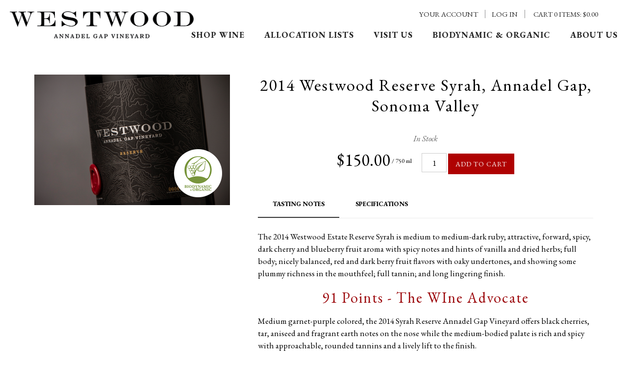

--- FILE ---
content_type: text/css
request_url: https://shop.westwoodwine.com/assets/css/westwood.css?timestamp=20260122052658
body_size: 6660
content:
/* BASE FONT */

@import url('https://fonts.googleapis.com/css2?family=EB+Garamond:ital,wght@0,400;0,500;0,800;1,400&display=swap');


/* BASE CSS */
* {
	margin: 0px;
	padding: 0px;
	-moz-box-sizing: border-box;
	-webkit-box-sizing: border-box;
	box-sizing: border-box;
	-webkit-font-smoothing: antialiased;
}

html {
	background-color: #FFFFFF;
	-webkit-text-size-adjust: 100%;
}

body {
	font-family: "EB Garamond", serif;
	font-size: 17px;
	line-height: 1.470588235294118em;
	color: #000000;
}

body.editor, body.short_editor {
	background-image: none;
	background-color: #FFFFFF;
	min-height: 400px;
	transition: none;
}

body.short_editor {
	min-height: 200px;
}

table {
	border-collapse:collapse;
	border-spacing: 0px;
	border: 0px;
	margin-bottom: 1em;
}

table.data_table {
	width: 100%;
}

table td {
	vertical-align: top;
}

p {
	margin-bottom: 1em;
}

.block p:last-of-type {
	margin-bottom: 0px;
}

ul {
	padding-left: 15px;
}

#content ul, #content ol, .editor ul, .editor ol {
	padding-left: 15px;
	margin-bottom: 1em;
}

h1 {
	font-size: 50px;
	line-height: 1em;
	font-weight: normal;
	text-align: center;
	margin-bottom: 1em;
}

h2 {
	font-size: 30px;
	line-height: 1.333333333333333em;
	font-weight: normal;
	letter-spacing: 2px;
	text-align: center;
	margin-bottom: .5em;
}

h3 {
	font-size: 24px;
	line-height: 1.2em;
	font-weight: normal;
	letter-spacing: 2px;
	margin-bottom: .5em;
}

@media only screen and (max-width: 767px) {

	h1 {
		font-size: 30px;
	}

}

hr {
	border: 0px;
	height: 1px;
	margin: 1em auto;
	color: #000000;
	background-color: #000000;
	width: 100%;
}

img {
	border: none;
	vertical-align: top;
}

#content img, .editor img {
	max-width: 100%;
	height: auto;
}

a {
	text-decoration: none;
	outline: none;
	cursor: pointer;
	color: #000000;
}

a:hover {
	color: #78953c;
}

a, .button, input[type="button"], input[type="submit"], input[type="reset"], button {
	transition: all .2s ease-in-out;
	-moz-transition: all .2s ease-in-out;
	-webkit-transition: all .2s ease-in-out;
}

blockquote {
	margin: 10px 0px 10px 15px;
}

.cl {
	clear: left;
}

.cr {
	clear: right;
}

.cb {
	clear: both;
}

.cf:before, .cf:after {
	content: "";
	display: table;
}

.cf:after {
	clear: both;
}

.cf {
	zoom: 1;
}

.stretch {
	text-align: justify;
	-ms-text-justify: distribute-all-lines;
	text-justify: distribute-all-lines;
}

.stretch:after {
	content: "";
	display: inline-block;
	width: 100%;
}

#content .embed_container, #page_blocks .embed_container {
	position: relative;
	padding-bottom: 56.25%;
	height: 0px;
	overflow: hidden;
	max-width: 100%;
	margin-bottom: 20px;
}

#page_blocks .block_content_photo .embed_container {
	height: 100%;
	margin-bottom: 0px;
}

#content .embed_container iframe, #content .embed_container object, #content .embed_container embed,
#page_blocks .embed_container iframe, #page_blocks .embed_container object, #page_blocks .embed_container embed {
	position: absolute;
	top: 0px;
	left: 0px;
	width: 100%;
	height: 100%;
}

.table_container {
	-webkit-overflow-scrolling: touch;
	overflow-x: auto;
}

.right_photo {
	float: right;
	margin: 5px 0px 40px 40px;
	display: inline;
	max-width: 50%;
}

.left_photo {
	float: left;
	margin: 5px 40px 40px 0px;
	display: inline;
	max-width: 50%;
}

@media only screen and (max-width: 599px) {

	.right_photo, .left_photo {
		float: none;
		margin: 0px auto 20px auto;
		display: block;
	}

}

video {
	width: 100%;
}

/* FORM CSS */


label, .label {
	white-space: nowrap;
}

input, select, textarea, button, .v65-form select {
	font-family: "EB Garamond", serif;
	font-size: 17px;
	line-height: 20px;
	padding: 2px 5px;
	border: 0px;
	-webkit-border-radius: 0px;
	-webkit-box-sizing: border-box;
	-moz-box-sizing: border-box;
	box-sizing: border-box;
	outline: 0px;
}

select, .v65-form select {
	line-height: 16px;
	padding: 0px 5px;
}

input:focus, select:focus, textarea:focus, button:focus {
	outline: 0px; 
}

.button, input[type="button"], input[type="submit"], input[type="reset"], button, .signup_form button {
	display: inline-block;
	border: 0px;
	background-color: #1A1A1D;
	color: #FFFFFF;
	font-size: 14px;
	text-transform: uppercase;
	-webkit-appearance: none;
	cursor: pointer;
}

.button:hover, input[type="button"]:hover, input[type="submit"]:hover, input[type="reset"]:hover, button:hover {
	background-color: #3D3D44;
	color: #FFFFFF;
}

.red {
	color: #AF0202;
}

.quote {
	font-style: italic;
	font-size: 2em;
	letter-spacing: 2px;
}

/* LAYOUT CSS */

.container {
	width: 100%;
	max-width: 1100px;
	margin: 0px auto;
	padding: 0px 50px;
	position: relative;
}

header {
	position: relative;
	height: 102px;
}

#header_inner {
	position: absolute;
	top: 0px;
	left: 0px;
	width: 100%;
	padding: 23px 60px 0px 60px;
	max-width: none;
	z-index: 500;
}

#logo {
	float: left;
}

#logo img {
	width: 100%;
	max-width: 375px;
	display: inline-block;
}

#logo #logo2 {
	display: none;
}

#header_photo {
	margin-bottom: 30px;
}

#header_photo img {
	display: block;
	width: 100%;
}

@media only screen and (max-width: 799px) {

	#header_photo {
		height: 200px;
		overflow: hidden;
	}

	#header_photo img {
		width: 800px;
	}

	#header_photo.center img {
		position: relative;
		left: 50%;
		margin-left: -400px;
	}

	#header_photo.right img {
		float: right;
	}

	#header_photo.left_center img {
		position: relative;
		left: 25%;
		margin-left: -200px;
	}

	#header_photo.right_center img {
		position: relative;
		left: 75%;
		margin-left: -600px;
	}

}

.collapsed_temp #header_inner, .collapsed #header_inner {
	position: fixed;
	top: -60px;
	width: 100%;
	height: 60px;
	background-color: rgba(0,0,0,.8);
	z-index: 500;
	padding-top: 14px;
}

.collapsed #header_inner {
	top: 0px;
	-webkit-transition: top 0.4s ease-in;
	transition: top 0.4s ease-in;
}

.collapsed_temp #logo1, .collapsed #logo1 {
	display: none;
}

.collapsed_temp #logo #logo2, .collapsed #logo #logo2 {
	display: block;
	max-width: 220px;
}

.collapsed_temp #nav, .collapsed #nav {
	top: 18px;
	padding-top: 0px;
}

.collapsed_temp #nav li a, .collapsed #nav li a {
	color: #FFFFFF !important;
}

.collapsed_temp #nav li li a, .collapsed #nav li li a {
	color: #5F5F5F !important;
}

.collapsed_temp #user-tools, .collapsed #user-tools {
	display: none;
}

.collapsed_temp #nav_trigger, .collapsed #nav_trigger {
	top: 15px;
	color: #FFFFFF;
}

#content_box {
	padding: 0px 20px;
}

#ctas {
}

.cta {
	width: 50%;
	float: left;
	position: relative;
}

.cta a {
	display: block;
	background-color: #EDEDED;
	font-size: 20px;
	font-weight: 500;
	text-align: center;
	padding: 40px 20px;
	color: #000000;
	text-transform: uppercase;
}

.cta a:hover {
	background-color: #DDDDDD;
}

.cta2 a {
	background-color: #F2F2F2;
}

.cta2 a:hover {
	background-color: #AFAFAF;
}

@media only screen and (max-width: 349px) {

	.cta a {
		padding: 40px 0px;
	}

}

#footer_signup {
	background-color: #EDEDED;
	margin: 0px 20px 20px 20px;
	padding: 30px 0px;
}

#footer_signup .container {
	max-width: 1200px;
}

#footer_signup .title {
	font-size: 34px;
	line-height: 1.176470588235294em;
	letter-spacing: 2px;
	text-align: center;
	margin-bottom: .5em;
}

.signup_form fieldset {
	border: 0px;

}
.signup_form legend {
	display: none;
}

#footer_signup fieldset > div {
	float: left;
	width: 25%;
	margin-top: 15px;
	padding: 0px 5px;
}

#popup fieldset > div {
	float: left;
	width: 50%;
	margin-top: 15px;
	padding: 0px 5px;
}

#footer_signup fieldset > div:nth-of-type(5) {
	width: 75%;
}

.signup_form label {
	display: block;
	font-size: 13px;
	line-height: 20px;
	text-transform: uppercase;
	color: #000000 !important;
}

.signup_form input {
	width: 100%;
	background-color: #F8F8F8;
	border: 1px solid #DEDEDE;
	height: 40px;
	padding: 0px 10px;
	line-height: 40px;
}

.signup_form button {
	width: 100%;
	height: 40px !important;
	margin-top: 20px;
}

.signup_form button span {
	padding: 0px;
	font-size: 14px;
	line-height: 20px;
	letter-spacing: 0px;
	color: #FFFFFF;
}

.signup_form button:hover {
	background-color: #3D3D44;
}

.signup_form .v65-form {
	width: 100%;
}

.signup_form .footer_successful_submit {
	text-align: center;
}

@media only screen and (max-width: 959px) {

	#footer_signup {
		padding: 20px 0px;
	}

}

@media only screen and (max-width: 767px) {

	#footer_signup .title {
		font-size: 22px;
		line-height: 1.176470588235294em;
	}

	#footer_signup fieldset > div {
		width: 50% !important;
	}

}

@media only screen and (max-width: 499px) {

	#footer_signup fieldset > div:nth-of-type(5),
	#footer_signup fieldset > div:nth-of-type(7) {
		width: 100% !important;
	}

}

footer {
	margin:0px 20px 20px 20px;
	background-color: #000000;
	color: #8D8D8E;
}

#footer_top {
	padding-top: 45px;
	max-width: 1200px;
}

footer .col {
	float: left;
	width: 18%;
	margin: 0px 1%;
	display: inline;
}

footer .col .title {
	font-size: 1.411764705882353em;
	line-height: 1.333333333333333em;
	letter-spacing: 2px;
	margin-bottom: 15px;
	color: #FFFFFF;
}

#footer_nav {
	padding: 0px;
}

#footer_nav li {
	list-style: none;
	text-transform:  uppercase;
}

#footer_nav li a, footer .col a {
	color: #FFFFFF;
}

#footer_nav li a:hover, footer .col a:hover {
	color: #BBBBBB;
}

footer .col strong {
	font-weight: normal;
	text-transform: uppercase;
	color: #FFFFFF;
}

#social {
	padding: 10px 0px 0px 0px;
	text-align: center;
}

#social li {
	list-style: none;
	display: block;
	font-size: 22px;
	line-height: 43px;
	text-align: center;
	margin-bottom: 10px;
}

#social li a {
	display: block;
	margin: 0px auto;
	width: 43px;
	height: 43px;
	background-color: #78953c;
	color: #000000;
}

#social li a:hover {
	background-color: #78953c;
	color: #000000;
}

footer .col2 {
	width: 20%;
}

footer .col3 {
	width: 14%;
}

footer .col4 {
	width: 40%;
}

footer .col4 table {
	width: 100%;
}

footer .col4 td {
	font-size: 13px;
	text-align: center;
	color: #FFFFFF;
}

footer .col4 td.caption {
	padding-bottom: 5px;
	white-space: nowrap;
}

footer .col4 tr td:last-child {
	width: 45%;
}

footer .col4 img {
	width: auto;
	height: 105px;
}

footer .col4 #review_logos td {
	padding-top: 55px;
}

footer .col4 #review_logos img {
	height: 45px;
}

#copyright {
	margin-top: 40px;
	border-top: 1px solid #313134;
	padding: 30px 0px;
	text-align: center;
}

@media only screen and (max-width: 1099px) {

	footer .col4 img {
		height: 95px;
	}

	footer .col4 #review_logos td {
		padding-top: 70px;
	}

	footer .col4 #review_logos img {
		height: 42px;
	}

}

@media only screen and (max-width: 1049px) {

	#footer_top, #copyright {
		font-size: 15px;
		line-height: 1.470588235294118em;
	}

}

@media only screen and (max-width: 899px) {

	footer .col4 img {
		height: 80px;
	}

	footer .col4 #review_logos td {
		padding-top: 90px;
	}

	footer .col4 #review_logos img {
		height: 35px;
	}

}

@media only screen and (max-width: 849px) {

	#footer_top, #copyright {
		font-size: 14px;
		line-height: 1.470588235294118em;
	}

}

@media only screen and (max-width: 767px) {

	#footer_top {
		padding-top: 5px;
	}

	footer .col {
		width: 48%;
		text-align: center;
	}

	footer .col1, footer .col2 {
		display: none;
	}

	footer .col3 {
		width: 98%;
	}

	footer .col4 {
		clear: both;
		width: 100%;
		max-width: 400px;
		float: none;
		margin: 0px auto;
	}

	footer .col4 tr td:last-child {
		width: 34%;
	}

	footer .col4 #review_logos img {
		height: 40px;
	}

	#social {
		margin: 2em 0px 3em 0px;
	}

	#social li {
		display: inline-block;
		margin: 0px 5px;
	}

}

@media only screen and (max-width: 599px) {

	footer .col4 tr td:last-child {
		width: 40%;
	}

}

@media only screen and (max-width: 499px) {

	footer .col4 tr td:last-child {
		width: 45%;
	}

}

@media only screen and (max-width: 399px) {

	footer .col4 img {
		height: 70px;
	}

	footer .col4 #review_logos img {
		height: 32px;
	}

}

@media only screen and (max-width: 374px) {

	footer .col1, footer .col2 {
		width: 98%;
	}

	footer .col1 {
		margin-bottom: 2em;
	}

	footer .col4 td {
		font-size: 11px;
	}

}

/* NAVIGATION CSS */

#nav ul {
	padding: 0px;
}

#nav li {
	list-style: none;
	position: relative;
	font-size: 17px;
	font-weight: 800;
	letter-spacing: 1px;
	text-transform: uppercase;
}

#nav li a, #user-tools a {
	color: #262626;
}

#nav li a:hover, #nav li.active a, #user-tools a:hover {
	color: #AF0202;
}

#subnav ul {
	padding: 0px;
}

#subnav li {
	list-style: none;
	font-size: 15px;
	text-transform: uppercase;
	letter-spacing: 1px;
}

/* WINEDIRECT CSS */

header #user-tools {
	position: absolute;
	top: 20px;
	right: 60px;
	width: auto;
	-webkit-box-sizing: border-box;
	box-sizing: border-box;
	text-align: right;
	float: none;
	height: auto;
	line-height: inherit;
}

.vs5-loginWidget {
	display: inline-block;
	vertical-align: top;
}

#user-tools .v65-editProfile, #user-tools .v65-yourAccount, #user-tools .v65-logout, #user-tools .v65-login {
	float: none !important;
	width: auto;
	height: auto !important;
	display: inline-block;
	border-right: 1px solid #8D8D8E;
	padding-right: 14px;
	vertical-align: top;
	margin: 0px;
	z-index: 200;
}

#user-tools .v65-editProfile, #user-tools .v65-yourAccount, #user-tools .v65-logout, #user-tools .v65-login, .v65-modalCart-status a, #v65-modalCart {
	font-size: 15px;
	line-height: 17px;
	text-transform: uppercase;
}

#user-tools a.modalLinkAltBtn, #user-tools a.modalLinkBtn {
	height: auto;
	background-image: none;
	float: none;
	display: inline-block;
}

#user-tools .v65-yourAccount, #user-tools .v65-editProfile {
	margin-right: 10px;
}

#v65-modalCart {
	margin-left: 14px;
	display: inline-block;
	vertical-align: top;
	position: relative;
	top: auto;
	right: auto;
}

#v65-toggleModalCart strong {
	font-weight: normal;
}

#v65-modalCart #v65-togglemodalCart {
	vertical-align: top;
}

#v65-modalCartDropdown {
	display: none;
	position: fixed;
	top: 0px;
	left: 0px;
	width: 100%;
	background-color: #CCCCCC;
	padding: 40px 4%;
	z-index: 500;
	text-transform: none;
	color: #000000;
}

#user-tools .v65-modalCart-itemSummary {
	width: 100%;
	max-width: 800px;
	margin: 0px auto;
}

#user-tools #v65-modalCartDropdown a {
	color: #000000;
}

.v65-modalCart-closeButton, .v65-modalCart-BottomButtons {
	text-align: center;
}

.v65-modalCart-closeButton {
	margin-bottom: 25px;
}

.v65-modalCart-BottomButtons {
	clear: both;
	padding-top: 20px;
}

.v65-modalCart-BottomButtons div {
	display: inline;
}

#user-tools #v65-modalCartDropdown .v65-modalCart-closeButton a, 
#user-tools #v65-modalCartDropdown .v65-modalCart-viewCartButton a,
#user-tools #v65-modalCartDropdown .v65-modalCart-checkOutButton a {
	display: inline-block;
	width: 150px;
	height: 40px;
	background-color: #BCBCBC;
	color: #3A3A3A;
	text-transform: uppercase;
	font-size: 13px;
	line-height: 40px;
}

#user-tools #v65-modalCartDropdown .v65-modalCart-checkOutButton a {
	background-color: #333333;
	color: #F5F5F5;
}

#user-tools #v65-modalCartDropdown .v65-modalCart-closeButton a:hover,
#user-tools #v65-modalCartDropdown .v65-modalCart-viewCartButton a:hover {
	background-color: #A3A2A2;
	color: #F5F5F5;
}

#user-tools #v65-modalCartDropdown .v65-modalCart-checkOutButton a:hover {
	background-color: #4D4C4C;
}

#v65-modalCartTable { font-size: 15px; }
#v65-modalCartTable td.center { text-align: left; }
.v65-modalCart-itemSummaryHeader { height: 24px; font-size: 14px; text-transform: uppercase; }
.v65-modalCart-itemSummaryQuantity { float: left; width: 15%; text-align: center; }
.v65-modalCart-itemSummaryItem { float: left; width: 15%; text-align: left; }
.v65-modalCart-itemSummaryDescription { float: left; width: 30%; }
.v65-modalCart-itemSummaryPrice { float: left; width: 20%; text-align: right; }
.v65-modalCart-itemSummaryTotal { float: left; width: 20%; text-align: right; }
.v65-modalCart-itemSummarySubTotal { clear: both; width: 100%; font-size: 15px; }
.v65-modalCart-itemSummarySubTotalLabel { float: left; width: 90%; text-align: right; text-transform: uppercase; }
.v65-modalCart-itemSummarySubTotalValue { float: left; width: 10%; text-align: right; }
						
.v65-modalCart-itemMessageBottom, .v65-modalCart-BottomButtons { clear: both; margin-bottom: 1em; }

/* PAGE BLOCK CSS */

.block {
	margin-bottom: 20px;
}

.block.bgcolor1, .block.bgcolor1 .block_box {
	background-color: #EDEDED;
}

.block.bgcolor2, .block.bgcolor2 .block_box {
	background-color: #BFBFBF;
}

.block.padding_top {
	padding-top: 60px;
}

.block.padding_bottom {
	padding-bottom: 60px;
}

.block.border_top {
	border-top: 1px solid #DDDDDD;
}

.block_photo, .block_team {
	max-width: none;
	padding-left: 0px !important;
	padding-right: 0px !important;
}

.block_photo.parallax {
	min-height: 500px;
	background: transparent;
}

.block_content_photo .container {
	max-width: none;
	padding: 0px;
}

.block_photo img {
	width: 100%;
	display: block;
}

.block_content_photo .photo img {
	width: 100%;
	display: block;
}

.block_content_photo .content_inner {
	padding: 50px;
}

.block_content_photo .content_inner a.button {
	margin-top: 1em;
}

@media only screen and (min-width: 1050px) {

	.block_content_photo .container {
		display: flex;
	}

	.block_content_photo.right .container {
		flex-direction: row-reverse; 
	}

	.block_content_photo .container .photo {
		flex: 1;
		margin-bottom: 0px;
	}

	.block_content_photo .content {
		display: flex;
		flex: 1;
		justify-content: center;
		align-items: center;
	}

}

@media only screen and (min-width: 768px) {

	.block_content_photo.quarter .container {
		display: flex;
	}

	.block_content_photo.quarter.right .container {
		flex-direction: row-reverse; 
	}

	.block_content_photo.quarter .photo {
		width: 25%;
		margin-bottom: 0px;
	}

	.block_content_photo.quarter .content {
		width: 75%;
		flex: 3;
		justify-content: center;
		align-items: center;
	}

}

@media only screen and (max-width: 767px) {

	.block_content_photo.quarter .photo img {
		max-width: 500px;
		margin: 0px auto;
	}

}

@media only screen and (max-width: 1049px) {

	/*.block_content_photo .container .photo, */
	.block_content_photo .embed_container {
		min-height: 70vh;
	}

}

@media only screen and (max-width: 649px) {

	/*.block_content_photo .container .photo, */
	.block_content_photo .embed_container {
		min-height: 60vh;
	}

}

@media only screen and (max-width: 549px) {

	/*.block_content_photo .container .photo,*/
	.block_content_photo .embed_container {
		min-height: 50vh;
	}

}

@media only screen and (max-width: 449px) {

	/*.block_content_photo .container .photo,*/
	.block_content_photo .embed_container {
		min-height: 40vh;
	}

}

.block_boxes {
	background-color: transparent !important;
}

.block_boxes .container {
	max-width: none;
	padding: 0px;
	margin-bottom: -20px;
}

.block_boxes.bgcolor0 .container {
	margin-bottom: 0px;
}

.block_box {
	padding: 40px;
	margin-bottom: 20px;
	text-align: center;
}

.bgcolor0 .block_box {
	padding: 0px;
}

.block_box img {
	width: 100%;
	margin-bottom: .75em;
}

.block_box a.button {
	margin-top: 1em;
}

@media only screen and (min-width: 768px) {

	.block_boxes .container_inner {
		display: flex;
		flex-wrap: wrap;
		justify-content: space-between;
	}

	.block_box {
		width: calc(50% - 10px);
	}

	.bgcolor0 .block_box {
		width: calc(50% - 20px);
	}

	.boxes3 .block_box {
		width: calc(33.33333333% - 13px);
	}

}

@media only screen and (max-width: 767px) {

	.block.padding_top, .block_content_photo .content_inner {
		padding-top: 30px;
	}

	.block.padding_bottom, .block_content_photo .content_inner {
		padding-bottom: 30px;
	}

	.block_content_photo .content_inner {
		padding-left: 30px;
		padding-right: 30px;		
	}

}

.block_team .team {
	background-color: #E5E5E5;
	margin-top: 20px;
}

.block_team .team:first-child {
	margin-top: 0px;
}

.block_team .team .photo img {
	width: 100%;
	display: block;
}

.block_team .team .content {
	padding: 20px 20px;
}

.block_team .team .content_inner {
	max-width: 1200px;
	margin: 0px auto;
}

.block_team .team .title {
	font-style: italic;
	margin-bottom: 1em;
}

@media only screen and (min-width: 600px) {

	.block_team .team .photo {
		float: left;
		width: 25%;
	}

	.block_team .team .content {
		margin-left: 25%;
		padding: 40px 50px;
	}

}

.block_accolades, .block_trade_inner {
	display: grid;
	grid-template-columns: 1fr 1fr 1fr 1fr;
	grid-column-gap: 20px;
}

.block_accolades .wine, .block_trade .vintage {
	padding: 15px 20px 20px 20px;
	margin-bottom: 20px;
	background-color: #EDEDED;
}

@media only screen and (max-width: 1299px) {

	.block_accolades, .block_trade_inner {
		grid-template-columns: 1fr 1fr 1fr;
	}

}

@media only screen and (max-width: 949px) {

	.block_accolades, .block_trade_inner {
		grid-template-columns: 1fr 1fr;
	}

}

@media only screen and (max-width: 649px) {

	.block_accolades, .block_trade_inner {
		display: block;
	}

}

/* HOME CSS */

.block_slideshow {
	clear: both;
	width: 100%;
	position: relative;
	padding-left: 0px !important;
	padding-right: 0px !important;
}

.block_slideshow ul {
	margin: 0px;
	padding: 0px;
	position: relative;
	width: 100%;
}

.block_slideshow li {
	list-style: none;
	position: absolute;
	top: 0px;
	left: 0px;
	width: 100%;
	opacity: 0;
}

.block_slideshow li:first-child {
	display: block;
	float: left;
	opacity: 1;
}

.block_slideshow li img {
	width: 100%;
	float: left;
}

.block_slideshow .content {
	position: absolute;
	top: 0px;
	left: 0px;
	width: 100%;
	height: 100%;
	text-align: center;
}

.block_slideshow .content_inner {
	position: relative;
	top: 27%;
	transform: translateY(-27%);
	font-size: 36px;
	line-height: 1em;
	padding: 0px 50px;
}

.rslides_tabs {
	padding: 0px;
	text-align: center;
	position: absolute;
	bottom: 1%;
	left: 0px;
	width: 100%;
	z-index: 100;
}

.rslides_tabs li {
	list-style: none;
	display: inline-block;
	margin: 0px 3px;
	width: 14px;
	height: 14px;
	position: relative;
}

.rslides_tabs li a {
	display: block;
	width: 14px;
	height: 14px;
	overflow: hidden;
	text-indent: 105%;
	cursor: pointer;
}

.rslides_tabs li a:before {
	position: absolute;
	top: 0px;
	left: 0px;
	content: "\f10C";
	font-family: FontAwesome;
	font-size: 14px;
	line-height: 14px;
	color: #FFFFFF;
	text-indent: 0px;
}

.rslides_tabs li.rslides_here a:before {
	content: "\f111";
}

.block_slideshow .rslides_nav {
	position: absolute;
	top: 50%;
	left: 0px;
	margin-top: -25px;
	z-index: 100;
	display: block;
	width: 40px;
	height: 50px;
	font-size: 40px;
	line-height: 40px;
	font-weight: 500;
	text-align: center;
	color: #FFFFFF;
	cursor: pointer;
}

.block_slideshow .rslides_nav.next {
	left: auto;
	right: 0px;
}

.block_slideshow .rslides_nav:hover {
	color: #9E957E important;
}


.v65-product-inventoryMessage {
	display: none;
}

@media only screen and (max-width: 777px) {

	.block_slideshow {
		height: 500px;
		overflow: hidden;
	}

	.block_slideshow ul {
		width: 778px;
		position: relative;
		left: 50%;
		margin-left: -389px;
	}

	.block_slideshow li img {
		width: 778px;
	}

	.block_slideshow .content .title {
		max-width: 320px;
		margin: 0px auto;
	}

}

@media only screen and (max-width: 399px) {

	.block_slideshow .content .title {
		max-width: 280px;
		font-size: 20px;
		line-height: 1.333333333333333em;
	}

}

@media only screen and (max-width: 374px) {

	.block_slideshow .content .title {
		max-width: 240px;
		font-size: 22px;
		line-height: 1.333333333333333em;
	}

}

/* NEWS AND EVENTS CSS */

.block_news_events .item {
	border: 1px solid #DDDDDD;
	text-align: center;
	padding: 3% 3% 2% 3%;
	margin-bottom: 14px;
}

.block_news_events .title {
}

.block_news_events .date {
}

.block_news_events p {
	text-align: left;
}

.block_news_events a {
}

@media only screen and (min-width: 850px) { 

	.block_news_events .container {
		padding: 10px;
		display: flex;
		flex-wrap: wrap;
		justify-content: space-between;
	}

	.block_news_events.featured .container {
		max-width: none;
	}

	.block_news_events .item {
		width: calc(50% - 7px);
	}

}

@media only screen and (max-width: 1349px) { 

	.block_news_events .item {
		padding: 3% 3% 2% 3%;
	}

}

@media only screen and (max-width: 699px) {

	.block_news_events .item {
		padding: 4% 4% 2.8% 4%;
	}

}

@media only screen and (max-width: 499px) {

	.block_news_events .item {
		padding: 20px 20px 10px 20px;
	}

}

/* GALLERY CSS */

.gallery {
	padding: 0px;
	margin: 20px 0px 20px -2%;
}

.gallery li {
	list-style: none;
	width: 23%;
	float: left;
	display: inline;
	text-align: center;
	margin: 0px 0px 20px 2%;
	line-height: 16px;
}

.gallery li img {
	background-color: #DDDDDD;
	padding: 3%;
	margin-bottom: 5px;
	width: 100%;
}

@media only screen and (max-width: 599px) {

	.gallery li {
		width: 31.3333%;
	}

}

@media only screen and (max-width: 449px) {

	.gallery li {
		width: 48%;
	}
}

/* FAQ CSS */

.block_faqs div.question {
	cursor: pointer;
	padding: 5px 15px;
	margin-bottom: 10px;
	background-color: #DDDDDD;
	padding: 10px 15px 10px 15px;
}

.block_faqs div.question:before {
	float: left;
	margin-right: 10px;
	display: inline;
	content: '\f0d7';
	font-family: FontAwesome;
	font-size: 20px;
	font-weight: normal;
	font-style: normal;
}

.block_faqs div.answer {
	display: none;
}

.block_faqs div.expand div.question:before {
	content: '\f0d8';
}

.block_faqs div.expand div.answer {
	display: block;
	margin-bottom: 20px;
}

/* FEEDBACK CSS */

#content form.feedback {
	background-color: #EEEEEE;
	padding: 20px;
}

form.feedback label {
	display: block;
}

form.feedback div {
	margin-bottom: 10px;
}

form.feedback div label {
	display: inline;
	white-space: normal;
}

form.feedback input, form.feedback select, form.feedback textarea {
	width: 100%;
	height: 35px;
	padding: 0px 10px;
}

form.feedback input.radio, form.feedback input.checkbox {
	width: auto;
	height: auto;
	padding: 0px;
}

form.feedback textarea {
	width: 100%;
	height: 100px;
	padding: 5px 10px;
}

form.feedback input.button {
	width: auto;
}

/* POPUP CSS */

#popup {
	display: none;
	width: 90%;
	max-width: 650px;
	background-color: #FFFFFF;
	padding: 50px;
	-moz-box-sizing: border-box;
	-webkit-box-sizing: border-box;
	box-sizing: border-box;
	text-align: center;
}

#popup p {
	line-height: 1.5em;
}

/*
#popup p:last-of-type {
	margin-bottom: 0px;
}
*/

div.close {
	position: absolute;
	top: 8px;
	right: 10px;
	cursor: pointer;
	font-size: 22px;
	line-height: 22px;
}

.block_photo {
  max-width: none;
  padding-left: 20px !important;
  padding-right: 20px !important;
	margin-bottom: 20px;
}

.block_photo img {
  width: 100%;
  display: block;
	border: none;
}

@media only screen and (max-width: 700px) {

	#popup {
		padding: 30px;
	}

}

/* RESPONSIVE CSS */

@media only screen and (min-width: 1160px) {

	#nav_trigger, #nav_close {
		display: none;
	}

	#nav {
		position: absolute;
		top: 20px;
		right: 60px;
		padding-top: 39px;
	}

	#nav > ul {
		float: right;
	}

	#nav > ul > li {
		float: left;
		margin-left: 40px;
		display: inline;
		padding-bottom: 15px;
	}

	#nav li > ul {
		position: absolute;
		top: 42px;
		left: -20px;
		padding: 0px;
		z-index: 200;
		visibility: hidden;
		opacity: 0;
		transition: .2s .2s;
		background-color: #F2F2F2;
	}

	#nav li:hover > ul {
		visibility: visible;
		transition-delay: 0s;
		opacity: 1;
	}

	#nav li li {
		white-space: nowrap;
		font-weight: normal;
		border-top: 1px solid rgba(0,0,0,.05);
		letter-spacing: 0px;
	}

	#nav li li.first {
		border-top: 0px;
	}

	#nav li li a {
		display: block;
		padding: 10px 20px;
		color: #5F5F5F !important;
	}

	#nav li li a:hover {
		background-color: #E4E4E4;
		color: #2E2E2E !important;
	}

	#subnav {
		text-align: center;
		margin-bottom: 30px;
	}

	#subnav li {
		display: inline;
		margin: 0px 15px;
		white-space: nowrap;
	}

	#section_title {
		display: none;
	}

}

@media only screen and (min-width: 1160px) and (max-width: 1249px ) {

	#nav > ul > li {
		margin-left: 30px;
	}

}

@media only screen and (max-width: 1299px) {

	#header_inner {
		padding-left: 20px;
		padding-right: 20px;
	}

	#nav, #user-tools {
		right: 20px;
	}

}

@media only screen and (max-width: 1159px) { 

	.container {
		padding: 0px 30px;
	}

	.mobile_nav body {
		overflow: hidden;
	}

	.container {
		padding: 0px 15px;
	}

	header {
		height: 115px;
	}

	#header_inner {
		padding-top: 45px;
	}

	#nav_trigger, #nav_close {
		cursor: pointer;
		display: block;
		position: absolute;
		top: 40px;
		right: 15px;
		z-index: 100;
		font-size: 30px;
		line-height: 30px;
	}

	#nav_close {
		top: 15px;
		font-size: 25px;
		line-height: 25px;
		color: #A6A6A6;
		display: none;
	}

	.mobile_nav #nav_close {
		display: block;
	}

	.mobile_nav #header_inner {
		height: 100vh;
		overflow-y: scroll;
		position: fixed;
	}

	#nav {
		width: 0px;
		height: 100vh;
		position: absolute;
		right: 0px;
		top: 0px;
		background-color: #1A1A1D;
		padding-top: 60px;
		z-index: 250;
		overflow-x: hidden;
        overflow-y: scroll;
		transition: width 0.4s ease;
	}

	.collapsed_temp #nav, .collapsed #nav {
		top: 0px;
	}

	#main_nav {
		border-top: 1px solid #333333;
	}

	.mobile_nav #nav {
		width: 100%;
		overflow-x: hidden;
		overflow-y: scroll;
	}

	#nav li {
		display: block;
		font-size: 18px;
		text-align: center;
		border-bottom: 1px solid #333333;
	}

	#nav li a {
		display: block;
		padding: 10px 15px;
		color: #A6A6A6 !important;
	}

	#nav li a:hover, #user-tools a:hover {
		color: #FFFFFF !important;
	}

	#nav li ul {
		padding: 0px;
		max-height: 0px;
		overflow: hidden;
		transition: all 0.4s cubic-bezier(0,1,0,1);
	}

	#nav li.expanded > ul {
		padding-bottom: 10px;
		max-height: 499px;
		transition: all 0.4s cubic-bezier(1,0,1,0);
	}

	#nav li li {
		font-size: 16px;
		border-top: 1px solid #333333;
		border-bottom: 0px;

	}

	#nav li li a {
		padding: 6px 30px;
	}

	header #user-tools {
		position: absolute;
		top: 0px;
		left: 0px;
		right: auto;
		width: 100%;
		text-align: center;
		padding: 5px 0px 0px 0px;
    	background-color: #1A1A1D;
        color: #8D8D8E;
        white-space: nowrap;
	}

	#user-tools a {
		color: #A6A6A6;
	}

	#subnav {
		padding: 0px;
		margin: 0px 0px 20px 0px;
		height: 42px;
		position: relative;
		text-align: center;
	}

	#section_title {
		padding: 0px 15px;
		font-size: 16px;
		line-height: 38px;
		font-weight: bold;
		-webkit-tap-highlight-color: rgba(0,0,0,0);
	}

	#section_title:after {
		padding-left: 10px;
		content: '\f0d7';
		font-family: FontAwesome;
		font-size: 20px;
		font-weight: normal;
		font-style: normal;
	}

	#subnav.expanded #section_title:after {
		content: '\f0d8';
	}

	#subnav ul {
		position: absolute;
		top: 40px;
		left: 0px;
		width: 100%;
		max-height: 0px;
		overflow: hidden;
		background-color: #DDDDDD;
		z-index: 300;
		transition: all 0.4s cubic-bezier(0,1,0,1);
	}

	#subnav.expanded ul {
		max-height: 499px;
		overflow: auto;
		transition: all 0.4s cubic-bezier(1,0,1,0);
	}

	#subnav li {
		margin: 0px;
		display: block;
		line-height: 1.1em;
	}

	#subnav li:first-child {
		padding-top: 10px;
	}

	#subnav li:last-child {
		padding-bottom: 10px;
	}

	#subnav li a {
		display: block;
		padding: 10px 15px;
	}

	#logo {
		float: none;
		text-align: center;
	}

}

@media only screen and (max-width: 699px) { 

	header {
		height: 92px;
	}

	#logo img {
		width: 220px;
	}	

}


@media only screen and (max-width: 449px) { 

	.block_content_photo .content_inner {
		padding-left: 20px;
		padding-right: 20px;
	}

}

@media only screen and (max-width: 399px) { 

	#user-tools .v65-editProfile, #user-tools .v65-yourAccount, #user-tools .v65-logout, #user-tools .v65-login, .v65-modalCart-status a, #v65-modalCart {
		font-size: 13px;
	}

}

@media only screen and (max-width: 349px) { 

	#user-tools .v65-editProfile, #user-tools .v65-yourAccount, #user-tools .v65-logout, #user-tools .v65-login, .v65-modalCart-status a, #v65-modalCart {
		font-size: 12px;
	}

}

#product_search {
	margin-bottom: 1em;
}

#product_search fieldset {
	border: 0px;
}

#product_search #v65-searchWidgetInput, #product_search #v65-searchWidgetButton {
	display: inline-block;
	vertical-align: top;
}

#product_search input[type="text"] {
	width: 150px;
}

#product_search button {
	height: 39px !important;
}


/**********2018 QR form*************/

#Form90852074-F871-7522-E366-E5432974C5CB form{  
  display: flex;
  flex-flow: row wrap;
  align-items: center;
}

@media (max-width: 800px) {
	
#Form90852074-F871-7522-E366-E5432974C5CB input{
    margin: 10px auto;
  } 
  
#Form90852074-F871-7522-E366-E5432974C5CB form{
    flex-direction: column;
    align-items: stretch;
  }
}

--- FILE ---
content_type: text/plain; charset=utf-8
request_url: https://rs.fullstory.com/rec/page
body_size: -61
content:
{"reason_code":2,"reason":"Org is disabled","cookie_domain":"westwoodwine.com"}


--- FILE ---
content_type: application/javascript
request_url: https://shop.westwoodwine.com/assets/js/scripts.min.js?timestamp=20260122052658
body_size: 2229
content:
var v65={global:{init:function(){v65.global.addButtonListener(),v65.global.addToCartListener(),v65.global.continueShopping(),v65.global.mainMenuHover(),v65.global.fixedHeader(),v65.global.menuOpen(),v65.global.urlMatching(),v65.global.mobileMenu(),v65.global.productSubMenu()},addButtonListener:function(){document.addEventListener&&document.addEventListener("touchstart",(function(){}),!0)},addToCartListener:function(){$("[v65js=addToCart]").on("submit",(function(){v65.cookies.createCookie("continueShoppingURL",window.location.href)}))},continueShopping:function(){null!==v65.cookies.readCookie("continueShoppingURL")&&$(".v65-cartCheckOutButtons a.linkAltBtn, #v65-checkCartSummaryMoreOptions a:contains('Continue shopping')").attr("href",v65.cookies.readCookie("continueShoppingURL"))},mainMenuHover:function(){$("#emailStatus").val("OptIn");$(".mainMenu ul li ul li").hover((function(){$(this).parent().parent().children("a").toggleClass("hover")}))},fixedHeader:function(){var o=$(window),e=$("header");$(window).scroll((function(){o.scrollTop()>180?e.addClass("fixed"):e.removeClass("fixed"),o.scrollTop()>240?e.addClass("show"):e.removeClass("show")}))},menuOpen:function(){$('a[href="https://westwoodwine.uswest2.vin65dev.com/Menu"]').click((function(o){o.preventDefault(),$(this).siblings("ul").toggle()})),$('a[href="/Menu"]').click((function(o){o.preventDefault(),$(this).siblings("ul").toggle()}))},urlMatching:function(){-1!=window.location.href.split("/")[4].indexOf("Gift")&&($(".v65-product-rightCol ul.submenu").remove(),$(".v65-productWrapper .v65-product-description").css("padding-top","20px"))},mobileMenu:function(){var o=$("#menu-btn");o.change((function(){o.is(":checked")?($("#body_overlay").show(),$("body").css("left","-125px")):($("#body_overlay").hide(),$("body").css("left","0"))}))},productSubMenu:function(){$(".submenu.drilldown > li > a").click((function(o){console.log("clicked"),o.preventDefault(),$(this).hasClass("active")||($(".submenu.drilldown > li > a").removeClass("active"),$(this).addClass("active"),"notes"===$(this).attr("id")?($(".v65-productDrilldown-specs").hide(),$(".v65-product-description").show()):($(".v65-productDrilldown-specs").show(),$(".v65-product-description").hide()))}))}},cookies:{createCookie:function(o,e,t){var i="";if(t){var n=new Date;n.setTime(n.getTime()+24*t*60*60*1e3),i="; expires="+n.toGMTString()}document.cookie=o+"="+e+i+"; path=/"},readCookie:function(o){for(var e=o+"=",t=document.cookie.split(";"),i=0;i<t.length;i++){for(var n=t[i];" "==n.charAt(0);)n=n.substring(1,n.length);if(0===n.indexOf(e))return n.substring(e.length,n.length)}return null},eraseCookie:function(o){createCookie(o,"",-1)}},home:{initPhotoGallery:function(){$("#slider").length&&$("#slider").v65PhotoGallery({galleryId:"964891e4-a231-7b8c-5b46-2cc64a607476"})}},page:{init:function(){v65.page.initPhotoGallery(),v65.page.productGroupRowClear(),v65.page.scrollToBottom(),v65.page.scrollToTop()},initPhotoGallery:function(){$("#pagePhotoGallery").length&&$("#pagePhotoGallery").v65PhotoGallery({galleryHeight:null,galleryWidth:null})},productGroupRowClear:function(){if($(".v65-productGroup").length)for(var o=1;o<=$(".v65-productGroup-product").length;o++)o%2==0?$(".v65-productGroup-product").eq(o).before('<div class="v65-clear productGroup-2Up-rowClear"></div>'):o%3==0&&$(".v65-productGroup-product").eq(o).before('<div class="v65-clear productGroup-3Up-rowClear"></div>')},scrollToBottom:function(){$(".footerMenuLink").click((function(){return $("html, body").animate({scrollTop:$("a[name='footerMenu']").offset().top-20},400),!1}))},scrollToTop:function(){$(window).scroll((function(){$(document).scrollTop()>150&&$(window).width()<580?($(".backToTop").css("display","block"),$(".v65-productAddToCart-drilldown").addClass("v65-productAddToCart-drilldownActivate"),$("footer").css("margin-bottom",$(".v65-productAddToCart-drilldownActivate").outerHeight())):($(".backToTop").css("display","none"),$(".v65-productAddToCart-drilldown").removeClass("v65-productAddToCart-drilldownActivate"),$("footer").removeAttr("style"))})),$(".backToTop").click((function(){return $("html, body").animate({scrollTop:0},400),!1}))}}};!function(o,e){o.fn.v65PhotoGallery=function(e){var t={galleryId:o("#pagePhotoGallery").attr("v65jsphotogalleryid"),galleryHeight:o("#pagePhotoGallery").attr("v65jsphotogalleryheight"),galleryWidth:o("#pagePhotoGallery").attr("v65jsphotogallerywidth"),timestamp:"&timestamp="+(new Date).getTime(),effect:"fade",slices:15,animSpeed:500,pauseTime:5e3,startSlide:0,directionNav:!0,directionNavHide:!0,controlNav:!0},i=o(this),n=o.extend(t,e);i.html("").css({height:n.galleryHeight,width:n.galleryWidth,overflow:"hidden"}),o.ajax({type:"GET",url:"/index.cfm?method=pages.showPhotoGalleryXML&photogalleryid="+n.galleryId+t.timestamp,dataType:"xml",success:function(e){var t="";o(e).find("img").each((function(){var e="/assets/images/photogallery/images/large/",i=o(this).attr("src"),n=o(this).attr("caption"),l=o(this).attr("link");t+=void 0===l?'<img src="'+e+i+'" title="'+n+'"/>':'<a href="'+l+'"><img src="'+e+i+'" title="'+n+'"/></a>'})),i.append(t)},complete:function(){i.nivoSlider({effect:n.effect,slices:n.slices,animSpeed:n.animSpeed,pauseTime:n.pauseTime,startSlide:n.startSlide,directionNav:n.directionNav,directionNavHide:n.directionNavHide,controlNav:n.controlNav})}})}}(jQuery),v65.global.init(),v65.home.initPhotoGallery(),v65.page.init();
// hello